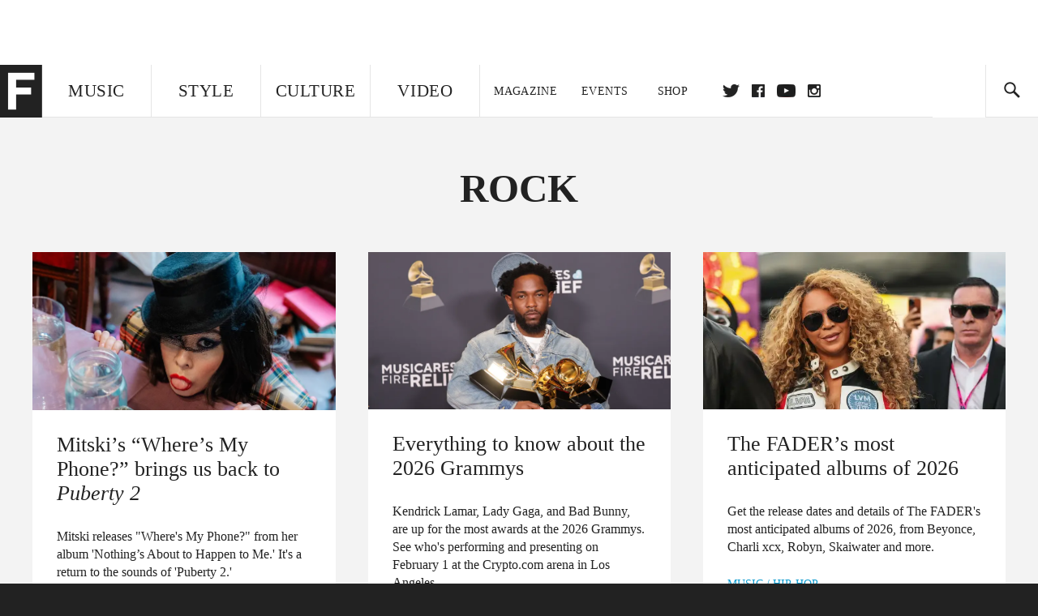

--- FILE ---
content_type: text/html; charset=utf-8
request_url: http://www.thefader.com/tag/rock
body_size: 77149
content:
<!DOCTYPE html>
<!--[if IE 8 ]> <html lang="en" class="ie8 lte8 lte9 lte10">    <![endif]-->
<!--[if IE 9 ]> <html lang="en" class="ie9 lte9 lte10">    <![endif]-->
<!--[if (gt IE 9)]><!--><html lang="en"><!--<![endif]-->
<!--[if !IE]><!--><html lang="en"><!--<![endif]-->
  <head>
    <title>Rock | The FADER</title>

    

    <link rel="preload" href="/assets/v4/fonts/WF-026510-009147-001369-72bfbb4d7f1c28b438ff5b8dc078cb9f02e5c71319a3527d3e1613cf5b01f239.woff" as="font" type="woff">

    <link rel="preload" href="/assets/v4/fonts/WF-026510-009147-001253-92cefcf9f8425db3674eebf29535da3cf73f87dc6b7439938ad4294948f67e79.woff" as="font" type="woff">

    <link rel="preload" href="/assets/v4/fonts/WF-026510-009147-001251-120b5b64b0a75ece4fc07a97e9428b5ca6966de319ece24962ab503fe110b1d7.woff" as="font" type="woff">

    <link rel="preload" href="/assets/v4/fonts/WF-026510-009147-001255-a8b63253d5e7e8012e025435f7b546f7600bc376c3f5d279b6b71e52d0eaaa52.woff" as="font" type="woff">


  <link rel="stylesheet" href="/assets/application-e5155b67490e9311a5c87d689377657f6a9ff409ef2aaf7a0c76dd90a295eae4.css" media="all" />
  <!-- <style> -->
  <!-- </style> -->


    <script>addEventListener('error', window.__e=function f(e){f.q=f.q||[];f.q.push(e)});</script>

    <script>
 var oVa = {};
 var oDv = ["44"];

 window.rtkGPTSlotsTargeting = [];
 window.rtkGPTSlotsTargeting.push([]);

 window.rtkGPTSlotsTargeting.push({});


 var optimeratag = optimeratag || {};
 optimeratag.cmd = optimeratag.cmd || [];

 /* optimeratag.cmd.push(function() { alert("test"); });
  * optimeratag.cmd.push(function() { alert("test2"); }); */

 function onOptimeraOpsLoaded() {
   console.log("onOptimeraOpsLoaded");
   window.optimeraOpsLoaded = true;
   window.executeOptimeraOpsCmd();
 }

 function executeOptimeraOpsCmd() {
   for (k=0; k < optimeratag.cmd.length;k++){
     optimeratag.cmd[k]();
   }
   optimeratag.cmd.length = 0;
 }

 optimeratag.cmd.push = function(e) {
   Array.prototype.push.apply(this,arguments);
   if (window.optimeraOpsLoaded) {
     window.executeOptimeraOpsCmd();
   }
 }

 /* optimeratag.cmd.push(function() { alert("test3"); }); */

</script>


    <script>
     function createCookie(name, value, days) {
  if (days) {
    var date = new Date();
    date.setTime(date.getTime() + days * 24 * 60 * 60 * 1000);
    var expires = "; expires=" + date.toGMTString();
  } else var expires = "";
  document.cookie = name + "=" + value + expires + "; path=/";
}

function readCookie(name) {
  var nameEQ = name + "=";
  var ca = document.cookie.split(";");
  for (var i = 0; i < ca.length; i++) {
    var c = ca[i];
    while (c.charAt(0) == " ") c = c.substring(1, c.length);
    if (c.indexOf(nameEQ) == 0) return c.substring(nameEQ.length, c.length);
  }
  return null;
}

function eraseCookie(name) {
  createCookie(name, "", -1);
}

function refreshInitalGPTAds() {
  console.debug("CONSENT DEBUG: refreshInitalGPTAds");
  timeoutID = window.setTimeout(function() {
    for (var key in window.ad_slots) {
      value = window.ad_slots[key];
      console.log("refreshing slot: ", value);
      googletag.pubads().refresh([value]);
    }
  }, 100);
}

function setGPTNonPersonalizedAds() {
  console.log("CONSENT DEBUG: setGPTNonPersonalizedAds");
  googletag.pubads().setPrivacySettings({
    restrictDataProcessing: true
  });
  googletag.pubads().setRequestNonPersonalizedAds(1);
}

function setGPTPersonalizedAds() {
  console.log("CONSENT DEBUG: setGPTPersonalizedAds");
  googletag.pubads().setPrivacySettings({
    restrictDataProcessing: false
  });
  googletag.pubads().setRequestNonPersonalizedAds(0);
}

function setJITANonPersonalizedAds() {
  console.debug("CONSENT DEBUG: setJITANonPersonalizedAds");
  if (window.JITA) {
    jitaJS.que.push(function() {
      JITA.setRequestNonPersonalizedAds(1);
    });
  }
}

function setJITAPersonalizedAds() {
  console.debug("CONSENT DEBUG: setJITAPersonalizedAds");
  if (window.JITA) {
    jitaJS.que.push(function() {
      JITA.setRequestNonPersonalizedAds(0);
    });
  }
}

function setEUConsentCookie() {
  window.__cmp("getConsentData", null, function(result) {
    document.cookie = "EUCONSENT=" + result.consentData;
  });
}

window.addEventListener(
  "CookiebotOnDialogDisplay",
  function(e) {
    console.debug("CONSENT DEBUG: onLoad");
    window.cookieConsent = window.CookieConsent;
  },
  false
);

window.addEventListener(
  "CookiebotOnAccept",
  function(e) {
    console.debug("CONSENT DEBUG: onAccept");
    setEUConsentCookie();

    if (Cookiebot.consent.marketing) {
      //Execute code that sets marketing cookies
      console.debug("CONSENT DEBUG: marketing accepted");
      if (window.consent_region == "EU") {
        // refreshInitalGPTAds();
        setGPTPersonalizedAds();
        setJITAPersonalizedAds();
      }
    } else {
      console.debug("CONSENT DEBUG: marketing not accepted");
      // refreshInitalGPTAds();
      setGPTNonPersonalizedAds();
      setJITANonPersonalizedAds();
    }
  },
  false
);

//
window.addEventListener(
  "CookiebotOnDecline",
  function(e) {
    console.debug("CONSENT DEBUG: declined");

    if (window.consent_region == "US-CA") {
      setGPTNonPersonalizedAds();
      setJITANonPersonalizedAds();
    } else if (window.consent_region == "EU") {
      console.debug("CONSENT DEBUG: EU Allow Preferences");
      setEUConsentCookie();

      if (Cookiebot.consent.marketing) {
        console.debug("CONSENT DEBUG: Allow Personalized Ads");
        setGPTPersonalizedAds();
        setJITAPersonalizedAds();
      }
    }
  },
  false
);
// console.log("running ads.js");

window.ad_slot_positions = {};
window.ad_slots = {};
window.ad_slots_queue = {};

window.rtk_ad_ids_to_setup = [];
window.rtk_ad_ids = [];
window.rtk_timer_ad_ids = [];
window.rtk_is_serving_ad = {};
window.rtk_is_lazy_ad = {};
window.rtk_first_render = {};

window.enable_optimera = false;
window.ad_slot_to_div_map = {};
window.ad_div_to_rtk_id_map = {};

function getDivID(divName, track_multiple) {
  // console.log("getDivID: ", divName, track_multiple);

  if (window.ad_slot_positions[divName] == undefined) {
    window.ad_slot_positions[divName] = 1;
  }

  if (track_multiple) {
    divID = divName + window.ad_slot_positions[divName];
    document.getElementById(divName).id = divID;
  } else {
    divID = divName;
  }

  window.ad_slot_positions[divName] += 1;

  return divID;
}

function displayAdSlot(divName, slotName, size, track_multiple) {
  console.debug("AD DEBUG: displaying slot: " + slotName + " " + divName);

  var divID = getDivID(divName, track_multiple);

  if (window.enable_optimera) {
    window.oDv.push(divID);
    window.oVa[divID] = ["NULL"];
  }

  // Define the slot itself, call display() to
  // register the div and refresh() to fetch ad.
  googletag.cmd.push(function () {
    // console.debug("AD DEBUG: about to defineSlot: ", divID);

    // debugger;

    var slot = googletag
      .defineSlot("/1081121/" + slotName, size, divID)
      .addService(googletag.pubads());

    if (window.enable_optimera) {
      slot.setTargeting("optimera", oVa[divID]);
    }

    window.ad_slots[divName] = slot;

    // Display has to be called before
    // refresh and after the slot div is in the page.
    googletag.display(divID);
    googletag.pubads().refresh([slot]);

    // if (window.enable_optimera) {
    //   window.oPageUnload(divID);
    // }

    // if (typeof(window.ga) == "undefined") {
    // window.ga('impressionTracker:observeElements', window.ad_ids);
    // }
  });

  // console.debug("AD DEBUG: finished displaying slot: "+slotName);

  return divID;
}

function pushAdSlot(divName, slotName, size) {
  var now = new Date().getTime();
  var divID = divName + "-" + now;
  // console.debug("AD DEBUG: pushing slot with timestamp: "+divID);

  document.getElementById(divName).attr = divID;

  window.ad_slots_queue[divID] = slotName;

  // Define the slot itself
  googletag.cmd.push(function () {
    var slot = googletag
      .defineSlot("/1081121/" + slotName, size, divID)
      .addService(googletag.pubads());
    window.ad_slots_queue[divID] = slot;
  });

  // console.debug("AD DEBUG: finished pushing slot: " + slotName);
}

function setupRtkAdObserver(rtk_ad_id) {
  // console.debug("AD DEBUG: adding observer for: ", rtk_ad_id);

  if (!window.rtk_ad_ids_to_setup.includes(rtk_ad_id)) {
    window.rtk_ad_ids_to_setup.push(rtk_ad_id);
  }
}

function setupRtkTimerAd(rtk_ad_id) {
  // console.debug("AD DEBUG: adding timer ad for: ", rtk_ad_id);

  if (!window.rtk_timer_ad_ids.includes(rtk_ad_id)) {
    window.rtk_timer_ad_ids.push(rtk_ad_id);
  }

  window.rtk_is_serving_ad[rtk_ad_id] = false;
  window.rtk_first_render[rtk_ad_id] = true;
}

function setupRtkGPTSlotsTargeting(slot_name, divID) {
  if (window.enable_optimera) {
    // console.log("setupRtkGPTSlotsTargeting");
    window.oDv.push(divID);
    // window.oVa[divID] = ["NULL"];
    var obj = {};
    // obj[divID] = [["Optimera", oVa[divID]]];
    obj[divID] = [];
    console.log(obj);
    window.rtkGPTSlotsTargeting.push(obj);
    console.log(window.rtkGPTSlotsTargeting);
  }
}

function setupRtkOptimera() {
  console.log("setupRtkOptimera");

  // if (Object.keys(window.oVa).length == 0) {
  window.oVa = {
    "div-above-latest-ad": ["A6"],
    "div-above-latest-ad9": ["A6"],
    "div-below-fold-latest-ad": ["A6"],
    "div-full_width-ad": ["D4"],
    "div-leaderboard-ad": ["D4"],
    t: 1568146740,
  };
  // }

  // var obj = {};
  // obj["RTK_9u3J"] = [["Optimera", "A6"]];
  // obj["div-leaderboard-ad"] = [["Optimera", "A6"]];
  // oVa["/1081121/fader_v3_home_top_728_90"] = [["Optimera", "A6"]];

  // for (var prop in window.oVa) {
  //   console.log("setting up prop", prop);

  //   var slotName = window.ad_slot_to_div_map[prop];

  //   // debugger;
  //   if (slotName) {
  //     window.rtkGPTSlotsTargeting[1][slotName] = [
  //       ["Optimera", window.oVa[prop]]
  //     ];
  //   }
  // }
}

function setupRtkAdSlotForOptimera(divName, slotName) {
  console.log("setupAdSlotForOptimera", divName, slotName);

  var divID = divName;
  window.ad_slot_to_div_map[divID] = slotName;

  if (window.enable_optimera) {
    window.oDv.push(divID);

    // window.oVa[divID] = ["NULL"];

    var slot_path = "/1081121/" + slotName;

    window.rtkGPTSlotsTargeting[1][slot_path] = [
      ["Optimera", window.oVa[divID]],
    ];

    // var obj = window.rtkGPTSlotsTargeting[1];
    // obj[slotName] = [["Optimera", null]];

    // optimeratag.cmd.push(function() {
    //   window.oPageUnload(divName);
    // });
  }
}

function displayRtkAdSlot(rtkID, divName, slotName, track_multiple, lazy) {
  console.log(
    "displayRtkAdSlot",
    rtkID,
    divName,
    slotName,
    track_multiple,
    lazy
  );

  var divID = getDivID(divName, track_multiple);

  // $(divName).attr({ id: divID });

  console.log("divID: ", divID);

  window.ad_slot_to_div_map[divID] = slotName;
  window.ad_div_to_rtk_id_map[divID] = rtkID;

  if (window.enable_optimera) {
    window.oDv.push(divID);
    // window.oVa[divID] = ["NULL"];
  }

  jitaJS.que.push(function () {
    var slot_path = "/1081121/" + slotName;

    if (window.enable_optimera) {
      window.rtkGPTSlotsTargeting[1][slot_path] = [
        ["Optimera", window.oVa[divID]],
      ];
    }

    var obj = {};
    obj[rtkID] = divID;
    // lazy = false;

    if (lazy) {
      window.rtk_is_lazy_ad[divID] = true;
    } else {
      window.rtk_is_lazy_ad[divID] = false;
      jitaJS.rtk.refreshAdUnits([rtkID], false, obj);
    }

    if (window.enable_optimera) {
      window.oPageUnload(divID);
    }

    // optimeratag.cmd.push(function() {
    //   window.
    // });
  });

  return divID;
}
;



    </script>

      <script src="/assets/application-13db1d6f62779dafd87606c60a0e528f3f568e5f7c2c0b7e4cb348c239ff97e1.js" defer="defer"></script>

    <script src="/packs/js/runtime-49166a9d18a6dd0a1413.js" defer="defer"></script>
<script src="/packs/js/961-60b080d38b5b9f101b36.js" defer="defer"></script>
<script src="/packs/js/820-013be7aaf0af5f8bc57b.js" defer="defer"></script>
<script src="/packs/js/917-19da76283c46fcbfc255.js" defer="defer"></script>
<script src="/packs/js/127-6cb060c121cf95e52a76.js" defer="defer"></script>
<script src="/packs/js/434-783562331ad37e5300ca.js" defer="defer"></script>
<script src="/packs/js/application-159c3d050bb63affd3cb.js" defer="defer"></script>

    <link rel="stylesheet" href="/packs/css/434-e6afa166.css" media="all" />

    


<!-- Google tag (gtag.js) -->
<script async src="https://www.googletagmanager.com/gtag/js?id=G-S5CR3HGK1G"></script>
<script>
  window.dataLayer = window.dataLayer || [];
  function gtag(){dataLayer.push(arguments);}
  gtag('js', new Date());

  gtag('config', 'G-S5CR3HGK1G');
</script>

<!--
<script>
 window.ga=window.ga||function(){(ga.q=ga.q||[]).push(arguments)};ga.l=+new Date;

 console.log("GA: command queue initialized.");
</script>

  <script>

   ga("create", "UA-272695-2", "auto", { useAmpClientId: true });
   ga("set", "anonymizeIp", true);
   ga("set", "transport", "beacon");

   if (window.location.pathname === "home") {
     ga("set", "page", "/");
   }

   console.log("GA: tracker setup.");

   

  </script>

    <script async src="https://www.google-analytics.com/analytics.js"></script>

-->


<script defer data-domain="thefader.com" src="https://plausible.io/js/script.js"></script>
<script defer data-domain="thefader.com" src="https://plausible.io/js/script.outbound-links.js"></script>

<!-- 
<script type='text/javascript'>
 googletag = googletag || {};
 var googletag = googletag;
 googletag.cmd = googletag.cmd || [];

 (function() {
   var gads = document.createElement('script');
   gads.async = true;
   gads.type = 'text/javascript';
   var useSSL = 'https:' == document.location.protocol;
   gads.src = (useSSL ? 'https:' : 'http:') + 
              '//www.googletagservices.com/tag/js/gpt.js';
   var node = document.getElementsByTagName('script')[0];
   node.parentNode.insertBefore(gads, node);
 })();
</script>
-->
<script type='text/javascript'>
  window.googletag = window.googletag || {cmd: []};
</script>

<script async src="https://securepubads.g.doubleclick.net/tag/js/gpt.js"></script>


<script type='text/javascript'>

   googletag.cmd.push(function() {

     // Infinite scroll requires SRA
     googletag.pubads().enableSingleRequest();

     // Disable initial load, we will use refresh() to fetch ads.
     // Calling this function means that display() calls just
     // register the slot as ready, but do not fetch ads for it.
     googletag.pubads().disableInitialLoad();

     var params={};
     window.location.search
           .replace(/[?&]+([^=&]+)=([^&]*)/gi,
                    function(str,key,value) {
                      params[key.toLowerCase()] = value;
                    }
           );

     for (var k in params){
       if(k.indexOf("utm") === 0)
       {
         googletag.pubads().setTargeting(k,params[k]);
       }
     }

     /* googletag.pubads().enableLazyLoad({
      *   fetchMarginPercent: 0,  // Fetch slots within 1 viewports.
      *   renderMarginPercent: 0,  // Render slots within 1 viewports.
      *   mobileScaling: 1.0
      * });*/

       googletag.enableServices();

     if (window.consent_region == "EU") {
       if (readCookie("forbid_personalized_ads") == "0") {
         setGPTPersonalizedAds();
       } else {
         setGPTNonPersonalizedAds();
       }
     }

     if (window.consent_region == "US-CA") {
       if (readCookie("forbid_personalized_ads") == "1") {
         setGPTNonPersonalizedAds();
       }
     }

   });

  </script>

<script type="text/javascript">
 //declare this in the head before jita
 var jitaJS = window.jitaJS || {};
 jitaJS.que = jitaJS.que || [];
</script>






  <!-- Begin comScore Tag -->
<script>
 var _comscore = _comscore || [];
 _comscore.push({ c1: "2", c2: "16442793" });
 (function() {
   var s = document.createElement("script"), el = document.getElementsByTagName("script")[0];
   s.async = true;
   /* s.defer = true; */
   s.src = (document.location.protocol == "https:" ? "https://sb" : "http://b") + ".scorecardresearch.com/beacon.js";
   el.parentNode.insertBefore(s, el);
 })();
</script>
<noscript>
  <img src="http://b.scorecardresearch.com/p?c1=2&c2=16442793&cv=2.0&cj=1" />
</noscript>
<!-- End comScore Tag -->

  <!-- Quantcast Tag, part 1 -->
<script type="text/javascript">
 var _qevents = _qevents || [];
 (function() {
   var elem = document.createElement('script');
   elem.src = (document.location.protocol == "https:" ? "https://secure" : "http://edge")
            + ".quantserve.com/quant.js";
   /* elem.async = true; */
   elem.defer = true;
   elem.type = "text/javascript";
   var scpt = document.getElementsByTagName('script')[0];
   scpt.parentNode.insertBefore(elem, scpt);  
 })();
</script>

  <script>window.twttr = (function(d, s, id) {
   var js, fjs = d.getElementsByTagName(s)[0],
       t = window.twttr || {};
   if (d.getElementById(id)) return t;
   js = d.createElement(s);
   js.id = id;
   js.src = "https://platform.twitter.com/widgets.js";
   fjs.parentNode.insertBefore(js, fjs);

   t._e = [];
   t.ready = function(f) {
     t._e.push(f);
   };

   return t;
 }(document, "script", "twitter-wjs"));</script>

  <!-- <script async="" defer="" src="//platform.instagram.com/en_US/embeds.js"></script> -->

<script async src="//platform.instagram.com/en_US/embeds.js"></script>

  <!-- Facebook Pixel Code -->
<meta name="facebook-domain-verification" content="8hp7106emaf67czjp03ks61b6zky1h" />

    <script>

 !function(f,b,e,v,n,t,s){if(f.fbq)return;n=f.fbq=function(){n.callMethod?
                                                             n.callMethod.apply(n,arguments):n.queue.push(arguments)};if(!f._fbq)f._fbq=n;
   n.push=n;n.loaded=!0;n.version='2.0';n.queue=[];t=b.createElement(e);
   t.async=!0;
   /* t.defer=!0; */
   t.src=v;s=b.getElementsByTagName(e)[0];s.parentNode.insertBefore(t,s)}(window,
                                                                          document,'script','https://connect.facebook.net/en_US/fbevents.js');

 fbq('init', '974085915995561');
 fbq('track', "PageView");
 fbq('track', 'ViewContent');

</script>

<!-- End Facebook Pixel Code -->

  <!-- Snap Pixel Code -->

    <script>

 (function(e,t,n){if(e.snaptr)return;var a=e.snaptr=function()
 {a.handleRequest?a.handleRequest.apply(a,arguments):a.queue.push(arguments)};
   a.queue=[];var s='script';r=t.createElement(s);
   r.async=!0;
   /* r.defer=!0; */
   r.src=n;var u=t.getElementsByTagName(s)[0];
   u.parentNode.insertBefore(r,u);})(window,document,
                                     'https://sc-static.net/scevent.min.js');

 snaptr('init', '878796fa-7274-4329-a6c6-814d66a40ae9', {
   'user_email': '__INSERT_USER_EMAIL__'
 });

 snaptr('track', 'PAGE_VIEW');

</script>
<!-- End Snap Pixel Code -->

<script>
  // Load the SDK asynchronously
  (function (d, s, id) {
  var js, sjs = d.getElementsByTagName(s)[0];
  if (d.getElementById(id)) return;
  js = d.createElement(s); js.id = id;
  js.src = "https://sdk.snapkit.com/js/v1/create.js";
  sjs.parentNode.insertBefore(js, sjs);
  }(document, 'script', 'snapkit-creative-kit-sdk'));

  window.snapKitInit = function () {
  snap.creativekit.initalizeShareButtons(
  document.getElementsByClassName('snapchat-share-button')
  );
  };
</script>

  

  <script>!function(n){if(!window.cnx){window.cnx={},window.cnx.cmd=[];var t=n.createElement('iframe');t.src='javascript:false'; t.display='none',t.onload=function(){var n=t.contentWindow.document,c=n.createElement('script');c.src='//cd.connatix.com/connatix.player.js?cid=1ffe1aa7-eb53-11e9-b4d2-06948452ae1a&pid=922834d4-f1e3-44aa-ad95-3124387b6fd7',c.setAttribute('async','1'),c.setAttribute('type','text/javascript'),n.body.appendChild(c)},n.head.appendChild(t)}}(document);</script>





    <meta name="csrf-param" content="authenticity_token" />
<meta name="csrf-token" content="bRBqWuGkl2QArC_aUPAmuVZRxPNiUGdGnSBFhDb6defMCKceefDLjNIQ5n88Fb9a8fS3IPxQoSKHIMQh0KtSLg" />

<meta name="viewport" content="initial-scale=1, maximum-scale=1">
<meta name="msvalidate.01" content="CFDCCD68D11A9B3C2CE7EE854D821682" />

<meta itemprop="name" content="The FADER">

  
  <meta property="og:site_name" content="The FADER"/>
  <meta property="og:type" content="website" />
  <meta property="og:title" content="The FADER - Rock"/>
  <meta property="og:description" content="Rock"/>
  <meta property="og:url" content="https://www.thefader.com/tag/rock" />
  


<meta property="fb:app_id" content="958226167632202" />
<meta property="fb:pages" content="6815651902" />

<link rel="apple-touch-icon" href="/apple-touch-icon.png"/>
<link rel="apple-touch-icon" sizes="180x180" href="/apple-touch-iphone6.png"/>
<link rel="apple-touch-icon" sizes="76x76" href="/apple-touch-ipad2_mini.png"/>
<link rel="apple-touch-startup-image" href="/apple-touch-icon.png"/>

<meta content="https://www.thefader.com/Fader-1000x1000-red.png" property="snapchat:sticker" />
<meta name="monetization" content="$ilp.uphold.com/ZQxzb4Ew4FxP" />


  </head>

  <body class="united_states">


    <div class="main_wrapper" id='main_wrapper'>
      <!-- HEADER -->

  <!-- NEED TO CHECK IF WE ARE ON THE HOMEPAGE, if not, no war story -->
<nav class="simple">

  <!-- only include war story/expanded nav if it is NOT a mobile device -->


      <div class="expanded">
        <div class="ad top-ad banner_ad">
  
  <div class="ad-container">
    <div id='div-leaderboard-ad' >

  <!-- <div id='div-leaderboard-ad' class="ad-fixed-"> -->


    <script type='text/javascript'>

     displayAdSlot('div-leaderboard-ad', 'fader_v3_article_top_728_90', [[970, 250], [728, 90]]);

    </script>
</div>

  </div>

      </div>



    <div class="header_wrap gutter_left">
      <a data-ga-event-category="Logo Nav" data-ga-event-action="click" data-ga-on="click" href="/home" class="logo_wrap">
        <div class="logo "></div>
      </a>
      <form action='/search' method='GET' name='search_form' id='search_form' class="gutter_left" autocomplete="off" data-search='true'>
  <input type='text' name='query' value='' placeholder="" id=''>
</form>

      <span class="icon_wrap search_wrap">
        <div class="icon search_icon"></div>
      </span>
    </div>
      </div>


  <div class="main_nav ">
    <div data-ga-event-category="Logo Nav" data-ga-event-action="click" data-ga-on="click" class="small_logo_wrap">
      <a href="/home"><div class="small_logo"></div></a>
    </div>
    <div class="nav_inner_wrap">

      <div id="verticals_nav" class="verticals_wrap" style="">
        <ul class="verticals_links">

            <li class="music " data-ga-event-category="Music Nav" data-ga-event-action="click" data-ga-on="click"><a id="music_nav_link" href="/music"><span>Music</span></a></li>
            <li class="style " data-ga-event-category="Style Nav" data-ga-event-action="click" data-ga-on="click"><a id="style_nav_link" href="/style"><span>Style</span></a></li>
            <li class="culture " data-ga-event-category="Culture Nav" data-ga-event-action="click" data-ga-on="click"><a id="culture_nav_link" href="/culture"><span>Culture</span></a></li>
            <li class="culture " data-ga-event-category="Video Nav" data-ga-event-action="click" data-ga-on="click"><a id="video_nav_link" href="/fader-tv"><span>Video</span></a></li>
        </ul>
      </div>

      
      <div class="links_wrap ui_control_element" ui-toggle="Menu">
        <div class="search_wrap">
          <form action='/search' method='GET' name='search_form_small' id='search_form_small' class="gutter_left" autocomplete="off" data-search='true'>
  <input type='text' name='query' value='' placeholder="" id=''>
</form>

          <div class="icon search_icon_sm"></div>
        </div>
        <div class="hamburger_wrap ui_control" ui-toggle="Menu" ui-toggle-el=".links_wrap">
          <div class="hamburger"></div>
        </div>
        <ul class="links">
          <li class="mobile_only accordion"><a class="gutter_left" href="#"><span>Feed</span><span class="mobile_only icon_arrow"></span></a>
            <ul class="mobile_only mobile_filter">
              <li><a class="active" href="?">All Posts</a></li>
              <li><a href="/posts/featured">Featured Posts</a></li>
              <li><a class="" href="/trending">Trending Posts</a></li>
            </ul>
          </li>

          <li class="li_magazine " data-ga-event-category="Magazine Nav" data-ga-event-action="click" data-ga-on="click"><a id="magazine_nav_link" class="gutter_left" href="/magazine"><span>Magazine</span></a></li>
          <li class="li_events " data-ga-event-category="Events Nav" data-ga-event-action="click" data-ga-on="click"><a id="events_nav_link" class="gutter_left" href="/events"><span>Events</span></a></li>
          <li class="li_shop" data-ga-event-category="Shop Nav" data-ga-event-action="click" data-ga-on="click"><a class="gutter_left" target="_blank" id="shop_nav_link" href="https://shop.thefader.com/"><span>Shop</span></a></li>

          <li class="li_socials">

            <div class="social_links_wrap">
              <a target="new" class="twitter" href="https://twitter.com/thefader" data-ga-event-category="Twitter Nav" data-ga-event-action="click" data-ga-on="click">Twitter</a>
              <a target="new" class="facebook" href="https://www.facebook.com/thefader" data-ga-event-category="Facebook Nav" data-ga-event-action="click" data-ga-on="click">facebook</a>
              <a target="new" class="youtube" href="https://www.youtube.com/user/TheFaderTeam?sub_confirmation=1" data-ga-event-category="Youtube Nav" data-ga-event-action="click" data-ga-on="click">youtube</a>
              <a target="new" class="instagram" href="https://www.instagram.com/thefader/" data-ga-event-category="Instagram Nav" data-ga-event-action="click" data-ga-on="click">instagram</a>
            </div>

          </li>

          <li>
            <a href="http://www.thefader.com/home">
              US Edition
            </a>
          </li>
          
          <li>
            <a href="http://www.thefader.com/uk">
              UK Edition
            </a>
          </li>

            <li>
              <a href="http://www.thefader.com/ca">
                Canada Edition
              </a>
            </li>

        </ul>

      </div>

    </div>

    <div class='nav_radio_wrap' style="display: none;">
      <div class='nav_radio_controls'>
        <ul><li class='prev'><span></span></li><li class='toggle'><span></span></li><li class='next'><span></span></li></ul>
      </div>
      <div class="icon_wrap radio_wrap ui_control ui_control_element" ui-toggle="faderRadio">
        <div class="icon radio_icon"></div>
        <div class="icon radio_icon_close"></div>
      </div>
    </div>

    
    

    <div class="icon_wrap search_wrap ui_control " ui-toggle="collapsedSearch" ui-toggle-el=".collapsed_search">
      <div class="icon search_icon_sm "></div>
    </div>
    
  </div>
  <!-- FOLLOW OVERLAY desktop -->
  <div class="follow_overlay ui_control_element gutter_left gutter_right" ui-toggle="followOverlay">
    <div class="icon_close"></div>
    <h2 class="mono_heading size_28">Follow the Fader</h2>
    <ul class="follow_links">
      <li class="social twitter"><a class="twitter" target="_blank" href="https://twitter.com/thefader"></a></li>
      <li class="social facebook"><a class="facebook" target="_blank" href="https://www.facebook.com/thefader"></a></li>
      <li class="social youtube"><a class="youtube" target="_blank" href="http://www.youtube.com/user/TheFaderTeam?sub_confirmation=1"></a></li>
      <li class="social pinterest"><a class="pinterest" target="_blank" href="https://www.pinterest.com/thefader/"></a></li>
      <li class="social tumblr"><a class="tumblr" target="_blank" href="http://thefader.tumblr.com/"></a></li>
      <li class="social instagram"><a class="instagram" target="_blank" href="http://instagram.com/thefader"></a></li>
      <li class="social soundcloud"><a class="soundcloud" target="_blank" href="http://soundcloud.com/fadermedia"></a></li>
      <li class="social spotify"><a class="spotify" target="_blank" href="http://open.spotify.com/app/thefader"></a></li>
      <li class="social vsco"><a class="vsco" target="_blank" href="http://thefader.vsco.co/grid/1"></a></li>
      <li class="social google"><a class="google" target="_blank" href="http://plus.google.com/+TheFADER"></a></li>
      <li class="social RSS"><a class="rss" target="_blank" href="http://feeds.feedburner.com/TheFaderMagazine/"></a></li>
    </ul>
  </div>
  <div class="collapsed_search ui_control_element gutter_left " ui-toggle="collapsedSearch" >
    <div class="icon search_icon"></div>
    <form action='/search' method='GET' name='search_form_small' id='search_form_small' class="gutter_left" autocomplete="off" data-search='true'>
  <input type='text' name='query' value='' placeholder="" id=''>
</form>

    <div class='right_text'>
      <span class='enter_to_search'>Press Enter to Search</span>
        <span class='results'>
          
        </span>
    </div>
  </div>
</nav>

<div class="mobile_nav_wrapper">
  <div class="links_wrapper">
    <ul class="links">
      <li><a class="gutter_left music " href="/music">Music</a></li>
      <li><a class="gutter_left style " href="/style">Style</a></li>
      <li><a class="gutter_left culture " href="/culture">Culture</a></li>
      <li ><a class="gutter_left" href="/fader-tv"><span>Video</span></a></li>
      <li  ><a class="gutter_left" href="/magazine"><span>Magazine</span></a></li>
      <li ><a class="gutter_left" href="/events"><span>Events</span></a></li>
      <li><a class="gutter_left" target="_blank" href="https://shop.thefader.com/"><span>Shop</span></a></li>
      <li>
        <a class="gutter_left" href="http://www.thefader.com/home">
          US Edition
        </a>
      </li>
      <li>
        <a class="gutter_left" href="http://www.thefader.com/uk">
          UK Edition
        </a>
      </li>

        <li>
          <a class="gutter_left" href="http://www.thefader.com/ca">
            Canada Edition
          </a>
        </li>
      
      <!-- <li class="mobile_only ui_control" ui-toggle="faderRadio"><a class="gutter_left" href="#"><span>Fader Radio</span></a></li> -->
      <!-- <li class="follow_mobile accordion mobile_only"><span class="gutter_left"><span>Follow the Fader</span><span class="mobile_only icon_arrow"></span></span> -->
      <!--   <\!-- FOLLOW LINKS LIST MOBILE -\-> -->
      <!--   <ul class="mobile_only mobile_follow"> -->
      <!--     <li><a target="_blank" href="https://twitter.com/thefader">Twitter</a></li> -->
      <!--     <li><a target="_blank" href="https://www.facebook.com/thefader">Facebook</a></li> -->
      <!--     <li><a target="_blank" href="http://www.youtube.com/user/TheFaderTeam">Youtube</a></li> -->
      <!--     <li><a target="_blank" href="https://www.pinterest.com/thefader/">Pinterest</a></li> -->
      <!--     <li><a target="_blank" href="http://thefader.tumblr.com/">Tumblr</a></li> -->
      <!--     <li><a target="_blank" href="http://instagram.com/thefader">Instagram</a></li> -->
      <!--     <li><a target="_blank" href="http://soundcloud.com/fadermedia">Soundcloud</a></li> -->
      <!--     <li><a target="_blank" href="http://open.spotify.com/app/thefader">Spotify</a></li> -->
      <!--     <li><a target="_blank" href="http://thefader.vsco.co/grid/1">VSCO</a></li> -->
      <!--     <li><a target="_blank" href="http://plus.google.com/+TheFADER">Google+</a></li> -->
      <!--     <li><a target="_blank" href="http://feeds.feedburner.com/TheFaderMagazine/">RSS</a></li> -->
      <!-- </ul> -->

      <!-- </li> -->

    </ul>
  </div>
</div>





<div class="main_content">
  <div class="main_content_top">
    
<section class='main tag_results_page tag ' data-page-type='tag'>

  <div class="tag_header gutter_left gutter_right">
    <h1><span>Rock</span></h1>
  </div>


    <section class="tag_results">


      <div class='posts'>
	        
  <div class="row gutter_left">
    

  <div class="card vertical featured_post gutter_right gutter_btm music" data-ga-event-category="Recirculation" data-ga-event-action="click" data-ga-on="click" data-ga-event-label="Post Vertical Card" data-ga-event-value="1" >
  




<div class="card_inner_wrapper">


  <div class="bottom card_info_wrapper">
    <a href="/2026/01/16/mitski-wheres-my-phone-album-announcement" class="permalink">

      <div class="card_media">
    



  
  <img class="photo fit_w"
    srcset="https://thefader-res.cloudinary.com/private_images/c_limit,w_1024/c_crop,h_393,w_755,x_231,y_1/w_220,c_limit,f_auto,q_auto:eco/Mitski_-_Photo_Credit_-_Lexie_Alley_-_2_yxrgdo/mitski-wheres-my-phone-album-announcement.jpg 220w,https://thefader-res.cloudinary.com/private_images/c_limit,w_1024/c_crop,h_393,w_755,x_231,y_1/w_300,c_limit,f_auto,q_auto:eco/Mitski_-_Photo_Credit_-_Lexie_Alley_-_2_yxrgdo/mitski-wheres-my-phone-album-announcement.jpg 300w,https://thefader-res.cloudinary.com/private_images/c_limit,w_1024/c_crop,h_393,w_755,x_231,y_1/w_400,c_limit,f_auto,q_auto:eco/Mitski_-_Photo_Credit_-_Lexie_Alley_-_2_yxrgdo/mitski-wheres-my-phone-album-announcement.jpg 400w,https://thefader-res.cloudinary.com/private_images/c_limit,w_1024/c_crop,h_393,w_755,x_231,y_1/w_600,c_limit,f_auto,q_auto:eco/Mitski_-_Photo_Credit_-_Lexie_Alley_-_2_yxrgdo/mitski-wheres-my-phone-album-announcement.jpg 600w,https://thefader-res.cloudinary.com/private_images/c_limit,w_1024/c_crop,h_393,w_755,x_231,y_1/w_750,c_limit,f_auto,q_auto:eco/Mitski_-_Photo_Credit_-_Lexie_Alley_-_2_yxrgdo/mitski-wheres-my-phone-album-announcement.jpg 750w,https://thefader-res.cloudinary.com/private_images/c_limit,w_1024/c_crop,h_393,w_755,x_231,y_1/w_840,c_limit,f_auto,q_auto:eco/Mitski_-_Photo_Credit_-_Lexie_Alley_-_2_yxrgdo/mitski-wheres-my-phone-album-announcement.jpg 840w,https://thefader-res.cloudinary.com/private_images/c_limit,w_1024/c_crop,h_393,w_755,x_231,y_1/w_960,c_limit,f_auto,q_auto:eco/Mitski_-_Photo_Credit_-_Lexie_Alley_-_2_yxrgdo/mitski-wheres-my-phone-album-announcement.jpg 960w,https://thefader-res.cloudinary.com/private_images/c_limit,w_1024/c_crop,h_393,w_755,x_231,y_1/w_1260,c_limit,f_auto,q_auto:eco/Mitski_-_Photo_Credit_-_Lexie_Alley_-_2_yxrgdo/mitski-wheres-my-phone-album-announcement.jpg 1260w,https://thefader-res.cloudinary.com/private_images/c_limit,w_1024/c_crop,h_393,w_755,x_231,y_1/w_1800,c_limit,f_auto,q_auto:eco/Mitski_-_Photo_Credit_-_Lexie_Alley_-_2_yxrgdo/mitski-wheres-my-phone-album-announcement.jpg 1800w,https://thefader-res.cloudinary.com/private_images/c_limit,w_1024/c_crop,h_393,w_755,x_231,y_1/w_2400,c_limit,f_auto,q_auto:eco/Mitski_-_Photo_Credit_-_Lexie_Alley_-_2_yxrgdo/mitski-wheres-my-phone-album-announcement.jpg 2400w,"
    src="https://thefader-res.cloudinary.com/private_images/c_limit,w_1024/c_crop,h_393,w_755,x_231,y_1/w_400,c_limit,f_auto,q_auto:eco/Mitski_-_Photo_Credit_-_Lexie_Alley_-_2_yxrgdo/Mitski_-_Photo_Credit_-_Lexie_Alley_-_2_yxrgdo.jpg"
    sizes=""
    alt="Mitski’s “Where’s My Phone?” brings us back to Puberty 2"
  />
  

      </div>

      <div class="card_info">
	      <h3 class="card_headline">Mitski’s “Where’s My Phone?” brings us back to <i>Puberty 2</i></h3>
	        <p class="card_summary">Mitski releases "Where's My Phone?" from her album 'Nothing’s About to Happen to Me.' It's a return to the sounds of 'Puberty 2.'</p>
      </div>

    </a>

    <div>
      <span class="card_slug music">
  <a class="vertical" href="/music">music</a>

  /
    <a class="category" href="/tag/rock">Rock</a>

</span>

    </div>

  </div>
</div>

</div>



  </div>

  <div class="row gutter_left">
    

  <div class="card vertical featured_post gutter_right gutter_btm music" data-ga-event-category="Recirculation" data-ga-event-action="click" data-ga-on="click" data-ga-event-label="Post Vertical Card" data-ga-event-value="1" >
  




<div class="card_inner_wrapper">


  <div class="bottom card_info_wrapper">
    <a href="/2026/01/15/stream-2026-grammys-performers-nominees-presenters-host" class="permalink">

      <div class="card_media">
    



  
  <img class="photo fit_w"
    srcset="https://thefader-res.cloudinary.com/private_images/c_limit,w_1024/c_crop,h_478,w_918,x_1,y_23/w_220,c_limit,f_auto,q_auto:eco/GettyImages-2197336687_moiv19/stream-2026-grammys-performers-nominees-presenters-host.jpg 220w,https://thefader-res.cloudinary.com/private_images/c_limit,w_1024/c_crop,h_478,w_918,x_1,y_23/w_300,c_limit,f_auto,q_auto:eco/GettyImages-2197336687_moiv19/stream-2026-grammys-performers-nominees-presenters-host.jpg 300w,https://thefader-res.cloudinary.com/private_images/c_limit,w_1024/c_crop,h_478,w_918,x_1,y_23/w_400,c_limit,f_auto,q_auto:eco/GettyImages-2197336687_moiv19/stream-2026-grammys-performers-nominees-presenters-host.jpg 400w,https://thefader-res.cloudinary.com/private_images/c_limit,w_1024/c_crop,h_478,w_918,x_1,y_23/w_600,c_limit,f_auto,q_auto:eco/GettyImages-2197336687_moiv19/stream-2026-grammys-performers-nominees-presenters-host.jpg 600w,https://thefader-res.cloudinary.com/private_images/c_limit,w_1024/c_crop,h_478,w_918,x_1,y_23/w_750,c_limit,f_auto,q_auto:eco/GettyImages-2197336687_moiv19/stream-2026-grammys-performers-nominees-presenters-host.jpg 750w,https://thefader-res.cloudinary.com/private_images/c_limit,w_1024/c_crop,h_478,w_918,x_1,y_23/w_840,c_limit,f_auto,q_auto:eco/GettyImages-2197336687_moiv19/stream-2026-grammys-performers-nominees-presenters-host.jpg 840w,https://thefader-res.cloudinary.com/private_images/c_limit,w_1024/c_crop,h_478,w_918,x_1,y_23/w_960,c_limit,f_auto,q_auto:eco/GettyImages-2197336687_moiv19/stream-2026-grammys-performers-nominees-presenters-host.jpg 960w,https://thefader-res.cloudinary.com/private_images/c_limit,w_1024/c_crop,h_478,w_918,x_1,y_23/w_1260,c_limit,f_auto,q_auto:eco/GettyImages-2197336687_moiv19/stream-2026-grammys-performers-nominees-presenters-host.jpg 1260w,https://thefader-res.cloudinary.com/private_images/c_limit,w_1024/c_crop,h_478,w_918,x_1,y_23/w_1800,c_limit,f_auto,q_auto:eco/GettyImages-2197336687_moiv19/stream-2026-grammys-performers-nominees-presenters-host.jpg 1800w,https://thefader-res.cloudinary.com/private_images/c_limit,w_1024/c_crop,h_478,w_918,x_1,y_23/w_2400,c_limit,f_auto,q_auto:eco/GettyImages-2197336687_moiv19/stream-2026-grammys-performers-nominees-presenters-host.jpg 2400w,"
    src="https://thefader-res.cloudinary.com/private_images/c_limit,w_1024/c_crop,h_478,w_918,x_1,y_23/w_400,c_limit,f_auto,q_auto:eco/GettyImages-2197336687_moiv19/GettyImages-2197336687_moiv19.jpg"
    sizes=""
    alt="2026 Grammys: How to watch and what to expect"
  />
  

      </div>

      <div class="card_info">
	      <h3 class="card_headline">Everything to know about the 2026 Grammys</h3>
	        <p class="card_summary">Kendrick Lamar, Lady Gaga, and Bad Bunny, are up for the most awards at the 2026 Grammys. See who's performing and presenting on February 1 at the Crypto.com arena in Los Angeles.</p>
      </div>

    </a>

    <div>
      <span class="card_slug music">
  <a class="vertical" href="/music">music</a>

  /
    <a class="category" href="/tag/hip-hop">Hip-Hop</a>

</span>

    </div>

  </div>
</div>

</div>



  </div>

  <div class="row gutter_left">
    

  <div class="card vertical featured_post gutter_right gutter_btm music" data-ga-event-category="Recirculation" data-ga-event-action="click" data-ga-on="click" data-ga-event-label="Post Vertical Card" data-ga-event-value="1" >
  




<div class="card_inner_wrapper">


  <div class="bottom card_info_wrapper">
    <a href="/2026/01/08/most-anticipated-albums-2026" class="permalink">

      <div class="card_media">
    



  
  <img class="photo fit_w"
    srcset="https://thefader-res.cloudinary.com/private_images/c_limit,w_1024/c_crop,h_308,w_591,x_350,y_94/w_220,c_limit,f_auto,q_auto:eco/GettyImages-2247994022_stkvlp/most-anticipated-albums-2026.jpg 220w,https://thefader-res.cloudinary.com/private_images/c_limit,w_1024/c_crop,h_308,w_591,x_350,y_94/w_300,c_limit,f_auto,q_auto:eco/GettyImages-2247994022_stkvlp/most-anticipated-albums-2026.jpg 300w,https://thefader-res.cloudinary.com/private_images/c_limit,w_1024/c_crop,h_308,w_591,x_350,y_94/w_400,c_limit,f_auto,q_auto:eco/GettyImages-2247994022_stkvlp/most-anticipated-albums-2026.jpg 400w,https://thefader-res.cloudinary.com/private_images/c_limit,w_1024/c_crop,h_308,w_591,x_350,y_94/w_600,c_limit,f_auto,q_auto:eco/GettyImages-2247994022_stkvlp/most-anticipated-albums-2026.jpg 600w,https://thefader-res.cloudinary.com/private_images/c_limit,w_1024/c_crop,h_308,w_591,x_350,y_94/w_750,c_limit,f_auto,q_auto:eco/GettyImages-2247994022_stkvlp/most-anticipated-albums-2026.jpg 750w,https://thefader-res.cloudinary.com/private_images/c_limit,w_1024/c_crop,h_308,w_591,x_350,y_94/w_840,c_limit,f_auto,q_auto:eco/GettyImages-2247994022_stkvlp/most-anticipated-albums-2026.jpg 840w,https://thefader-res.cloudinary.com/private_images/c_limit,w_1024/c_crop,h_308,w_591,x_350,y_94/w_960,c_limit,f_auto,q_auto:eco/GettyImages-2247994022_stkvlp/most-anticipated-albums-2026.jpg 960w,https://thefader-res.cloudinary.com/private_images/c_limit,w_1024/c_crop,h_308,w_591,x_350,y_94/w_1260,c_limit,f_auto,q_auto:eco/GettyImages-2247994022_stkvlp/most-anticipated-albums-2026.jpg 1260w,https://thefader-res.cloudinary.com/private_images/c_limit,w_1024/c_crop,h_308,w_591,x_350,y_94/w_1800,c_limit,f_auto,q_auto:eco/GettyImages-2247994022_stkvlp/most-anticipated-albums-2026.jpg 1800w,https://thefader-res.cloudinary.com/private_images/c_limit,w_1024/c_crop,h_308,w_591,x_350,y_94/w_2400,c_limit,f_auto,q_auto:eco/GettyImages-2247994022_stkvlp/most-anticipated-albums-2026.jpg 2400w,"
    src="https://thefader-res.cloudinary.com/private_images/c_limit,w_1024/c_crop,h_308,w_591,x_350,y_94/w_400,c_limit,f_auto,q_auto:eco/GettyImages-2247994022_stkvlp/GettyImages-2247994022_stkvlp.jpg"
    sizes=""
    alt="The FADER’s 31 most anticipated albums of 2026"
  />
  

      </div>

      <div class="card_info">
	      <h3 class="card_headline">The FADER’s most anticipated albums of 2026</h3>
	        <p class="card_summary">Get the release dates and details of The FADER's most anticipated albums of 2026, from Beyonce, Charli xcx, Robyn, Skaiwater and more.</p>
      </div>

    </a>

    <div>
      <span class="card_slug music">
  <a class="vertical" href="/music">music</a>

  /
    <a class="category" href="/tag/hip-hop">Hip-Hop</a>

</span>

    </div>

  </div>
</div>

</div>



  </div>

  <div class="row gutter_left">
    

  <div class="card vertical featured_post gutter_right gutter_btm music" data-ga-event-category="Recirculation" data-ga-event-action="click" data-ga-on="click" data-ga-event-label="Post Vertical Card" data-ga-event-value="1" >
  




<div class="card_inner_wrapper">


  <div class="bottom card_info_wrapper">
    <a href="/2026/01/07/songs-you-need-in-your-life-january-7-2026" class="permalink">

      <div class="card_media">
    



  
  <img class="photo fit_w"
    srcset="https://thefader-res.cloudinary.com/private_images/c_limit,w_1024/c_crop,h_512,w_983,x_18,y_0/w_220,c_limit,f_auto,q_auto:eco/SONGS_YOU_NEED_1.7.2025_y88bhe/songs-you-need-in-your-life-january-7-2026.jpg 220w,https://thefader-res.cloudinary.com/private_images/c_limit,w_1024/c_crop,h_512,w_983,x_18,y_0/w_300,c_limit,f_auto,q_auto:eco/SONGS_YOU_NEED_1.7.2025_y88bhe/songs-you-need-in-your-life-january-7-2026.jpg 300w,https://thefader-res.cloudinary.com/private_images/c_limit,w_1024/c_crop,h_512,w_983,x_18,y_0/w_400,c_limit,f_auto,q_auto:eco/SONGS_YOU_NEED_1.7.2025_y88bhe/songs-you-need-in-your-life-january-7-2026.jpg 400w,https://thefader-res.cloudinary.com/private_images/c_limit,w_1024/c_crop,h_512,w_983,x_18,y_0/w_600,c_limit,f_auto,q_auto:eco/SONGS_YOU_NEED_1.7.2025_y88bhe/songs-you-need-in-your-life-january-7-2026.jpg 600w,https://thefader-res.cloudinary.com/private_images/c_limit,w_1024/c_crop,h_512,w_983,x_18,y_0/w_750,c_limit,f_auto,q_auto:eco/SONGS_YOU_NEED_1.7.2025_y88bhe/songs-you-need-in-your-life-january-7-2026.jpg 750w,https://thefader-res.cloudinary.com/private_images/c_limit,w_1024/c_crop,h_512,w_983,x_18,y_0/w_840,c_limit,f_auto,q_auto:eco/SONGS_YOU_NEED_1.7.2025_y88bhe/songs-you-need-in-your-life-january-7-2026.jpg 840w,https://thefader-res.cloudinary.com/private_images/c_limit,w_1024/c_crop,h_512,w_983,x_18,y_0/w_960,c_limit,f_auto,q_auto:eco/SONGS_YOU_NEED_1.7.2025_y88bhe/songs-you-need-in-your-life-january-7-2026.jpg 960w,https://thefader-res.cloudinary.com/private_images/c_limit,w_1024/c_crop,h_512,w_983,x_18,y_0/w_1260,c_limit,f_auto,q_auto:eco/SONGS_YOU_NEED_1.7.2025_y88bhe/songs-you-need-in-your-life-january-7-2026.jpg 1260w,https://thefader-res.cloudinary.com/private_images/c_limit,w_1024/c_crop,h_512,w_983,x_18,y_0/w_1800,c_limit,f_auto,q_auto:eco/SONGS_YOU_NEED_1.7.2025_y88bhe/songs-you-need-in-your-life-january-7-2026.jpg 1800w,https://thefader-res.cloudinary.com/private_images/c_limit,w_1024/c_crop,h_512,w_983,x_18,y_0/w_2400,c_limit,f_auto,q_auto:eco/SONGS_YOU_NEED_1.7.2025_y88bhe/songs-you-need-in-your-life-january-7-2026.jpg 2400w,"
    src="https://thefader-res.cloudinary.com/private_images/c_limit,w_1024/c_crop,h_512,w_983,x_18,y_0/w_400,c_limit,f_auto,q_auto:eco/SONGS_YOU_NEED_1.7.2025_y88bhe/SONGS_YOU_NEED_1.7.2025_y88bhe.jpg"
    sizes=""
    alt="Doechii’s “girl, get up” and the best new songs right now"
  />
  

      </div>

      <div class="card_info">
	      <h3 class="card_headline">Songs You Need In Your Life: January 7, 2026</h3>
	        <p class="card_summary">The FADER's weekly roundup of the best new songs right now including "girl, get up" by Doechii and SZA, "Joy" by Dry Cleaning, "Cursive" by Mandy, Indiana, and more.</p>
      </div>

    </a>

    <div>
      <span class="card_slug music">
  <a class="vertical" href="/music">music</a>

  /
    <a class="category" href="/tag/hip-hop">Hip-Hop</a>

</span>

    </div>

  </div>
</div>

</div>



  </div>

  <div class="row gutter_left">
    

  <div class="card vertical featured_post gutter_right gutter_btm music" data-ga-event-category="Recirculation" data-ga-event-action="click" data-ga-on="click" data-ga-event-label="Post Vertical Card" data-ga-event-value="1" >
  




<div class="card_inner_wrapper">


  <div class="bottom card_info_wrapper">
    <a href="/2025/12/23/artists-to-watch-2026-dove-ellis-ear-absolutely" class="permalink">

      <div class="card_media">
    



  
  <img class="photo fit_w"
    srcset="https://thefader-res.cloudinary.com/private_images/c_limit,w_1024/c_crop,h_1469,w_3000,x_0,y_-31/w_220,c_limit,f_auto,q_auto:eco/MixCollage-23-Dec-2025-10-49-AM-2927_moy48g/artists-to-watch-2026-dove-ellis-ear-absolutely.jpg 220w,https://thefader-res.cloudinary.com/private_images/c_limit,w_1024/c_crop,h_1469,w_3000,x_0,y_-31/w_300,c_limit,f_auto,q_auto:eco/MixCollage-23-Dec-2025-10-49-AM-2927_moy48g/artists-to-watch-2026-dove-ellis-ear-absolutely.jpg 300w,https://thefader-res.cloudinary.com/private_images/c_limit,w_1024/c_crop,h_1469,w_3000,x_0,y_-31/w_400,c_limit,f_auto,q_auto:eco/MixCollage-23-Dec-2025-10-49-AM-2927_moy48g/artists-to-watch-2026-dove-ellis-ear-absolutely.jpg 400w,https://thefader-res.cloudinary.com/private_images/c_limit,w_1024/c_crop,h_1469,w_3000,x_0,y_-31/w_600,c_limit,f_auto,q_auto:eco/MixCollage-23-Dec-2025-10-49-AM-2927_moy48g/artists-to-watch-2026-dove-ellis-ear-absolutely.jpg 600w,https://thefader-res.cloudinary.com/private_images/c_limit,w_1024/c_crop,h_1469,w_3000,x_0,y_-31/w_750,c_limit,f_auto,q_auto:eco/MixCollage-23-Dec-2025-10-49-AM-2927_moy48g/artists-to-watch-2026-dove-ellis-ear-absolutely.jpg 750w,https://thefader-res.cloudinary.com/private_images/c_limit,w_1024/c_crop,h_1469,w_3000,x_0,y_-31/w_840,c_limit,f_auto,q_auto:eco/MixCollage-23-Dec-2025-10-49-AM-2927_moy48g/artists-to-watch-2026-dove-ellis-ear-absolutely.jpg 840w,https://thefader-res.cloudinary.com/private_images/c_limit,w_1024/c_crop,h_1469,w_3000,x_0,y_-31/w_960,c_limit,f_auto,q_auto:eco/MixCollage-23-Dec-2025-10-49-AM-2927_moy48g/artists-to-watch-2026-dove-ellis-ear-absolutely.jpg 960w,https://thefader-res.cloudinary.com/private_images/c_limit,w_1024/c_crop,h_1469,w_3000,x_0,y_-31/w_1260,c_limit,f_auto,q_auto:eco/MixCollage-23-Dec-2025-10-49-AM-2927_moy48g/artists-to-watch-2026-dove-ellis-ear-absolutely.jpg 1260w,https://thefader-res.cloudinary.com/private_images/c_limit,w_1024/c_crop,h_1469,w_3000,x_0,y_-31/w_1800,c_limit,f_auto,q_auto:eco/MixCollage-23-Dec-2025-10-49-AM-2927_moy48g/artists-to-watch-2026-dove-ellis-ear-absolutely.jpg 1800w,https://thefader-res.cloudinary.com/private_images/c_limit,w_1024/c_crop,h_1469,w_3000,x_0,y_-31/w_2400,c_limit,f_auto,q_auto:eco/MixCollage-23-Dec-2025-10-49-AM-2927_moy48g/artists-to-watch-2026-dove-ellis-ear-absolutely.jpg 2400w,"
    src="https://thefader-res.cloudinary.com/private_images/c_limit,w_1024/c_crop,h_1469,w_3000,x_0,y_-31/w_400,c_limit,f_auto,q_auto:eco/MixCollage-23-Dec-2025-10-49-AM-2927_moy48g/MixCollage-23-Dec-2025-10-49-AM-2927_moy48g.jpg"
    sizes=""
    alt="Artists to watch in 2026: Feng, Dove Ellis, Sofia Isella, and more"
  />
  

      </div>

      <div class="card_info">
	      <h3 class="card_headline">15 artists we’re excited about in 2026</h3>
	        <p class="card_summary">From U.K. producer and rapper Feng and New Jersey's Chris Patrick to the rising band ear and Ireland's Dove Ellis, these are new artists to watch in 2026.</p>
      </div>

    </a>

    <div>
      <span class="card_slug music">
  <a class="vertical" href="/music">music</a>

  /
    <a class="category" href="/tag/hip-hop">Hip-Hop</a>

</span>

    </div>

  </div>
</div>

</div>



  </div>

  <div class="row gutter_left">
    

  <div class="card vertical featured_post gutter_right gutter_btm music" data-ga-event-category="Recirculation" data-ga-event-action="click" data-ga-on="click" data-ga-event-label="Post Vertical Card" data-ga-event-value="1" >
  




<div class="card_inner_wrapper">


  <div class="bottom card_info_wrapper">
    <a href="/2025/12/19/fiona-apple-vinyl-pretrial-let-her-go-home" class="permalink">

      <div class="card_media">
    



  
  <img class="photo fit_w"
    srcset="https://thefader-res.cloudinary.com/private_images/c_limit,w_1024/c_crop,h_533,w_1024,x_0,y_48/w_220,c_limit,f_auto,q_auto:eco/FA_PRE-TRIAL_PACKSHOT_VIEW2_HR_lnj1kg/fiona-apple-vinyl-pretrial-let-her-go-home.jpg 220w,https://thefader-res.cloudinary.com/private_images/c_limit,w_1024/c_crop,h_533,w_1024,x_0,y_48/w_300,c_limit,f_auto,q_auto:eco/FA_PRE-TRIAL_PACKSHOT_VIEW2_HR_lnj1kg/fiona-apple-vinyl-pretrial-let-her-go-home.jpg 300w,https://thefader-res.cloudinary.com/private_images/c_limit,w_1024/c_crop,h_533,w_1024,x_0,y_48/w_400,c_limit,f_auto,q_auto:eco/FA_PRE-TRIAL_PACKSHOT_VIEW2_HR_lnj1kg/fiona-apple-vinyl-pretrial-let-her-go-home.jpg 400w,https://thefader-res.cloudinary.com/private_images/c_limit,w_1024/c_crop,h_533,w_1024,x_0,y_48/w_600,c_limit,f_auto,q_auto:eco/FA_PRE-TRIAL_PACKSHOT_VIEW2_HR_lnj1kg/fiona-apple-vinyl-pretrial-let-her-go-home.jpg 600w,https://thefader-res.cloudinary.com/private_images/c_limit,w_1024/c_crop,h_533,w_1024,x_0,y_48/w_750,c_limit,f_auto,q_auto:eco/FA_PRE-TRIAL_PACKSHOT_VIEW2_HR_lnj1kg/fiona-apple-vinyl-pretrial-let-her-go-home.jpg 750w,https://thefader-res.cloudinary.com/private_images/c_limit,w_1024/c_crop,h_533,w_1024,x_0,y_48/w_840,c_limit,f_auto,q_auto:eco/FA_PRE-TRIAL_PACKSHOT_VIEW2_HR_lnj1kg/fiona-apple-vinyl-pretrial-let-her-go-home.jpg 840w,https://thefader-res.cloudinary.com/private_images/c_limit,w_1024/c_crop,h_533,w_1024,x_0,y_48/w_960,c_limit,f_auto,q_auto:eco/FA_PRE-TRIAL_PACKSHOT_VIEW2_HR_lnj1kg/fiona-apple-vinyl-pretrial-let-her-go-home.jpg 960w,https://thefader-res.cloudinary.com/private_images/c_limit,w_1024/c_crop,h_533,w_1024,x_0,y_48/w_1260,c_limit,f_auto,q_auto:eco/FA_PRE-TRIAL_PACKSHOT_VIEW2_HR_lnj1kg/fiona-apple-vinyl-pretrial-let-her-go-home.jpg 1260w,https://thefader-res.cloudinary.com/private_images/c_limit,w_1024/c_crop,h_533,w_1024,x_0,y_48/w_1800,c_limit,f_auto,q_auto:eco/FA_PRE-TRIAL_PACKSHOT_VIEW2_HR_lnj1kg/fiona-apple-vinyl-pretrial-let-her-go-home.jpg 1800w,https://thefader-res.cloudinary.com/private_images/c_limit,w_1024/c_crop,h_533,w_1024,x_0,y_48/w_2400,c_limit,f_auto,q_auto:eco/FA_PRE-TRIAL_PACKSHOT_VIEW2_HR_lnj1kg/fiona-apple-vinyl-pretrial-let-her-go-home.jpg 2400w,"
    src="https://thefader-res.cloudinary.com/private_images/c_limit,w_1024/c_crop,h_533,w_1024,x_0,y_48/w_400,c_limit,f_auto,q_auto:eco/FA_PRE-TRIAL_PACKSHOT_VIEW2_HR_lnj1kg/FA_PRE-TRIAL_PACKSHOT_VIEW2_HR_lnj1kg.jpg"
    sizes=""
    alt="Fiona Apple releases “Pretrial (Let Her Go Home)” vinyl to support mothers affected by cash bail"
  />
  

      </div>

      <div class="card_info">
	      <h3 class="card_headline">Fiona Apple releases “Pretrial (Let Her Go Home)” vinyl to support mothers affected by cash bail</h3>
	        <p class="card_summary">Learn about Fiona Apple's vinyl release of “Pretrial (Let Her Go Home)” raising funds for Let Her Go initiatives and raising awareness about the cash bail system</p>
      </div>

    </a>

    <div>
      <span class="card_slug music">
  <a class="vertical" href="/music">music</a>

  /
    <a class="category" href="/tag/rock">Rock</a>

</span>

    </div>

  </div>
</div>

</div>



  </div>

  <div class="row gutter_left">
    

  <div class="card vertical featured_post gutter_right gutter_btm music" data-ga-event-category="Recirculation" data-ga-event-action="click" data-ga-on="click" data-ga-event-label="Post Vertical Card" data-ga-event-value="1" >
  




<div class="card_inner_wrapper">


  <div class="bottom card_info_wrapper">
    <a href="/2025/12/17/2025-best-album-covers-geese-getting-killed-rosalia-lux" class="permalink">

      <div class="card_media">
    

  <video class="fit_w" width="" height="" autoplay loop muted="muted" 
       poster="https://thefader-res.cloudinary.com/private_images/w_640,c_limit,f_auto,q_auto:eco/Untitled_design_2_soyxdq/2025-best-album-covers-geese-getting-killed-rosalia-lux.png">
  
  <source type="video/mp4" src="https://thefader-res.cloudinary.com/private_images/w_640,c_limit,f_auto,q_auto:eco/Untitled_design_2_soyxdq/2025-best-album-covers-geese-getting-killed-rosalia-lux.mp4">
        
  <source type="video/webm" src="https://thefader-res.cloudinary.com/private_images/w_640,c_limit,f_auto,q_auto:eco/Untitled_design_2_soyxdq/2025-best-album-covers-geese-getting-killed-rosalia-lux.webm">

</video>



      </div>

      <div class="card_info">
	      <h3 class="card_headline">How 8 of the year's best album covers got made</h3>
	        <p class="card_summary">The artists, designers, and photographers behind the album covers of Geese's 'Getting Killed,' Rosalia's 'LUX,'  Jim Legxacy's 'Black British Music,' and more tell us how they made them.</p>
      </div>

    </a>

    <div>
      <span class="card_slug music">
  <a class="vertical" href="/music">music</a>

  /
    <a class="category" href="/tag/hip-hop">Hip-Hop</a>

</span>

    </div>

  </div>
</div>

</div>



  </div>

  <div class="row gutter_left">
    

  <div class="card vertical featured_post gutter_right gutter_btm music" data-ga-event-category="Recirculation" data-ga-event-action="click" data-ga-on="click" data-ga-event-label="Post Vertical Card" data-ga-event-value="1" >
  




<div class="card_inner_wrapper">


  <div class="bottom card_info_wrapper">
    <a href="/2025/12/17/songs-you-need-in-your-life-december-17-2025" class="permalink">

      <div class="card_media">
    



  
  <img class="photo fit_w"
    srcset="https://thefader-res.cloudinary.com/private_images/c_limit,w_1024/c_crop,h_512,w_983,x_7,y_0/w_220,c_limit,f_auto,q_auto:eco/SONGS_YOU_NEED_DECEMBER_17_HEADER_nydxiv/songs-you-need-in-your-life-december-17-2025.jpg 220w,https://thefader-res.cloudinary.com/private_images/c_limit,w_1024/c_crop,h_512,w_983,x_7,y_0/w_300,c_limit,f_auto,q_auto:eco/SONGS_YOU_NEED_DECEMBER_17_HEADER_nydxiv/songs-you-need-in-your-life-december-17-2025.jpg 300w,https://thefader-res.cloudinary.com/private_images/c_limit,w_1024/c_crop,h_512,w_983,x_7,y_0/w_400,c_limit,f_auto,q_auto:eco/SONGS_YOU_NEED_DECEMBER_17_HEADER_nydxiv/songs-you-need-in-your-life-december-17-2025.jpg 400w,https://thefader-res.cloudinary.com/private_images/c_limit,w_1024/c_crop,h_512,w_983,x_7,y_0/w_600,c_limit,f_auto,q_auto:eco/SONGS_YOU_NEED_DECEMBER_17_HEADER_nydxiv/songs-you-need-in-your-life-december-17-2025.jpg 600w,https://thefader-res.cloudinary.com/private_images/c_limit,w_1024/c_crop,h_512,w_983,x_7,y_0/w_750,c_limit,f_auto,q_auto:eco/SONGS_YOU_NEED_DECEMBER_17_HEADER_nydxiv/songs-you-need-in-your-life-december-17-2025.jpg 750w,https://thefader-res.cloudinary.com/private_images/c_limit,w_1024/c_crop,h_512,w_983,x_7,y_0/w_840,c_limit,f_auto,q_auto:eco/SONGS_YOU_NEED_DECEMBER_17_HEADER_nydxiv/songs-you-need-in-your-life-december-17-2025.jpg 840w,https://thefader-res.cloudinary.com/private_images/c_limit,w_1024/c_crop,h_512,w_983,x_7,y_0/w_960,c_limit,f_auto,q_auto:eco/SONGS_YOU_NEED_DECEMBER_17_HEADER_nydxiv/songs-you-need-in-your-life-december-17-2025.jpg 960w,https://thefader-res.cloudinary.com/private_images/c_limit,w_1024/c_crop,h_512,w_983,x_7,y_0/w_1260,c_limit,f_auto,q_auto:eco/SONGS_YOU_NEED_DECEMBER_17_HEADER_nydxiv/songs-you-need-in-your-life-december-17-2025.jpg 1260w,https://thefader-res.cloudinary.com/private_images/c_limit,w_1024/c_crop,h_512,w_983,x_7,y_0/w_1800,c_limit,f_auto,q_auto:eco/SONGS_YOU_NEED_DECEMBER_17_HEADER_nydxiv/songs-you-need-in-your-life-december-17-2025.jpg 1800w,https://thefader-res.cloudinary.com/private_images/c_limit,w_1024/c_crop,h_512,w_983,x_7,y_0/w_2400,c_limit,f_auto,q_auto:eco/SONGS_YOU_NEED_DECEMBER_17_HEADER_nydxiv/songs-you-need-in-your-life-december-17-2025.jpg 2400w,"
    src="https://thefader-res.cloudinary.com/private_images/c_limit,w_1024/c_crop,h_512,w_983,x_7,y_0/w_400,c_limit,f_auto,q_auto:eco/SONGS_YOU_NEED_DECEMBER_17_HEADER_nydxiv/SONGS_YOU_NEED_DECEMBER_17_HEADER_nydxiv.jpg"
    sizes=""
    alt="A. G. Cook’s “Dread” and the best new songs right now"
  />
  

      </div>

      <div class="card_info">
	      <h3 class="card_headline">Songs You Need In Your Life: December 17, 2025</h3>
	        <p class="card_summary">The FADER's weekly roundup of the best new songs right now including "Dread" by A. G. Cook, "Playground" by Amindi, "Patience" by Chris Patrick, "Miracle Drug" by Draag, and more.</p>
      </div>

    </a>

    <div>
      <span class="card_slug music">
  <a class="vertical" href="/music">music</a>

  /
    <a class="category" href="/tag/hip-hop">Hip-Hop</a>

</span>

    </div>

  </div>
</div>

</div>



  </div>

  <div class="row gutter_left">
    

  <div class="card vertical featured_post gutter_right gutter_btm music" data-ga-event-category="Recirculation" data-ga-event-action="click" data-ga-on="click" data-ga-event-label="Post Vertical Card" data-ga-event-value="1" >
  




<div class="card_inner_wrapper">

    <div class="fader_partner">Partner</div>

  <div class="bottom card_info_wrapper">
    <a href="/2025/12/17/scotch-mist-is-making-indie-rock-you-can-dance-to" class="permalink">

      <div class="card_media">
    



  
  <img class="photo fit_w"
    srcset="https://thefader-res.cloudinary.com/private_images/c_limit,w_1024/c_crop,h_766,w_1019,x_5,y_120/w_220,c_limit,f_auto,q_auto:eco/scotch_mist_group-5_dqhs1o/scotch-mist-is-making-indie-rock-you-can-dance-to.jpg 220w,https://thefader-res.cloudinary.com/private_images/c_limit,w_1024/c_crop,h_766,w_1019,x_5,y_120/w_300,c_limit,f_auto,q_auto:eco/scotch_mist_group-5_dqhs1o/scotch-mist-is-making-indie-rock-you-can-dance-to.jpg 300w,https://thefader-res.cloudinary.com/private_images/c_limit,w_1024/c_crop,h_766,w_1019,x_5,y_120/w_400,c_limit,f_auto,q_auto:eco/scotch_mist_group-5_dqhs1o/scotch-mist-is-making-indie-rock-you-can-dance-to.jpg 400w,https://thefader-res.cloudinary.com/private_images/c_limit,w_1024/c_crop,h_766,w_1019,x_5,y_120/w_600,c_limit,f_auto,q_auto:eco/scotch_mist_group-5_dqhs1o/scotch-mist-is-making-indie-rock-you-can-dance-to.jpg 600w,https://thefader-res.cloudinary.com/private_images/c_limit,w_1024/c_crop,h_766,w_1019,x_5,y_120/w_750,c_limit,f_auto,q_auto:eco/scotch_mist_group-5_dqhs1o/scotch-mist-is-making-indie-rock-you-can-dance-to.jpg 750w,https://thefader-res.cloudinary.com/private_images/c_limit,w_1024/c_crop,h_766,w_1019,x_5,y_120/w_840,c_limit,f_auto,q_auto:eco/scotch_mist_group-5_dqhs1o/scotch-mist-is-making-indie-rock-you-can-dance-to.jpg 840w,https://thefader-res.cloudinary.com/private_images/c_limit,w_1024/c_crop,h_766,w_1019,x_5,y_120/w_960,c_limit,f_auto,q_auto:eco/scotch_mist_group-5_dqhs1o/scotch-mist-is-making-indie-rock-you-can-dance-to.jpg 960w,https://thefader-res.cloudinary.com/private_images/c_limit,w_1024/c_crop,h_766,w_1019,x_5,y_120/w_1260,c_limit,f_auto,q_auto:eco/scotch_mist_group-5_dqhs1o/scotch-mist-is-making-indie-rock-you-can-dance-to.jpg 1260w,https://thefader-res.cloudinary.com/private_images/c_limit,w_1024/c_crop,h_766,w_1019,x_5,y_120/w_1800,c_limit,f_auto,q_auto:eco/scotch_mist_group-5_dqhs1o/scotch-mist-is-making-indie-rock-you-can-dance-to.jpg 1800w,https://thefader-res.cloudinary.com/private_images/c_limit,w_1024/c_crop,h_766,w_1019,x_5,y_120/w_2400,c_limit,f_auto,q_auto:eco/scotch_mist_group-5_dqhs1o/scotch-mist-is-making-indie-rock-you-can-dance-to.jpg 2400w,"
    src="https://thefader-res.cloudinary.com/private_images/c_limit,w_1024/c_crop,h_766,w_1019,x_5,y_120/w_400,c_limit,f_auto,q_auto:eco/scotch_mist_group-5_dqhs1o/scotch_mist_group-5_dqhs1o.jpg"
    sizes=""
    alt="Scotch Mist is making indie rock you can dance to"
  />
  

      </div>

      <div class="card_info">
	      <h3 class="card_headline">Scotch Mist is making indie rock you can dance to</h3>
	        <p class="card_summary">How the NYC indie trio evolved from trading pandemic demos to crafting disco-tinged escapism.</p>
      </div>

    </a>

    <div>
      <span class="card_slug music">
  <a class="vertical" href="/music">music</a>

  /
    <a class="category" href="/tag/rock">Rock</a>

</span>

    </div>

  </div>
</div>

</div>



  </div>

  <div class="row gutter_left">
    

  <div class="card vertical featured_post gutter_right gutter_btm music" data-ga-event-category="Recirculation" data-ga-event-action="click" data-ga-on="click" data-ga-event-label="Post Vertical Card" data-ga-event-value="1" >
  




<div class="card_inner_wrapper">


  <div class="bottom card_info_wrapper">
    <a href="/2025/12/16/dijon-yahama-demos-samply" class="permalink">

      <div class="card_media">
    



  
  <img class="photo fit_w"
    srcset="https://thefader-res.cloudinary.com/private_images/c_limit,w_1024/c_crop,h_489,w_940,x_84,y_139/w_220,c_limit,f_auto,q_auto:eco/Dijon_-_Baby_Artwork_photo_by_Kristina_Loggia_lubwb0/dijon-yahama-demos-samply.jpg 220w,https://thefader-res.cloudinary.com/private_images/c_limit,w_1024/c_crop,h_489,w_940,x_84,y_139/w_300,c_limit,f_auto,q_auto:eco/Dijon_-_Baby_Artwork_photo_by_Kristina_Loggia_lubwb0/dijon-yahama-demos-samply.jpg 300w,https://thefader-res.cloudinary.com/private_images/c_limit,w_1024/c_crop,h_489,w_940,x_84,y_139/w_400,c_limit,f_auto,q_auto:eco/Dijon_-_Baby_Artwork_photo_by_Kristina_Loggia_lubwb0/dijon-yahama-demos-samply.jpg 400w,https://thefader-res.cloudinary.com/private_images/c_limit,w_1024/c_crop,h_489,w_940,x_84,y_139/w_600,c_limit,f_auto,q_auto:eco/Dijon_-_Baby_Artwork_photo_by_Kristina_Loggia_lubwb0/dijon-yahama-demos-samply.jpg 600w,https://thefader-res.cloudinary.com/private_images/c_limit,w_1024/c_crop,h_489,w_940,x_84,y_139/w_750,c_limit,f_auto,q_auto:eco/Dijon_-_Baby_Artwork_photo_by_Kristina_Loggia_lubwb0/dijon-yahama-demos-samply.jpg 750w,https://thefader-res.cloudinary.com/private_images/c_limit,w_1024/c_crop,h_489,w_940,x_84,y_139/w_840,c_limit,f_auto,q_auto:eco/Dijon_-_Baby_Artwork_photo_by_Kristina_Loggia_lubwb0/dijon-yahama-demos-samply.jpg 840w,https://thefader-res.cloudinary.com/private_images/c_limit,w_1024/c_crop,h_489,w_940,x_84,y_139/w_960,c_limit,f_auto,q_auto:eco/Dijon_-_Baby_Artwork_photo_by_Kristina_Loggia_lubwb0/dijon-yahama-demos-samply.jpg 960w,https://thefader-res.cloudinary.com/private_images/c_limit,w_1024/c_crop,h_489,w_940,x_84,y_139/w_1260,c_limit,f_auto,q_auto:eco/Dijon_-_Baby_Artwork_photo_by_Kristina_Loggia_lubwb0/dijon-yahama-demos-samply.jpg 1260w,https://thefader-res.cloudinary.com/private_images/c_limit,w_1024/c_crop,h_489,w_940,x_84,y_139/w_1800,c_limit,f_auto,q_auto:eco/Dijon_-_Baby_Artwork_photo_by_Kristina_Loggia_lubwb0/dijon-yahama-demos-samply.jpg 1800w,https://thefader-res.cloudinary.com/private_images/c_limit,w_1024/c_crop,h_489,w_940,x_84,y_139/w_2400,c_limit,f_auto,q_auto:eco/Dijon_-_Baby_Artwork_photo_by_Kristina_Loggia_lubwb0/dijon-yahama-demos-samply.jpg 2400w,"
    src="https://thefader-res.cloudinary.com/private_images/c_limit,w_1024/c_crop,h_489,w_940,x_84,y_139/w_400,c_limit,f_auto,q_auto:eco/Dijon_-_Baby_Artwork_photo_by_Kristina_Loggia_lubwb0/Dijon_-_Baby_Artwork_photo_by_Kristina_Loggia_lubwb0.jpg"
    sizes=""
    alt="Dijon releases "Yahama” demos on Samply"
  />
  

      </div>

      <div class="card_info">
	      <h3 class="card_headline">Dijon releases "Yahama” demos on Samply</h3>
	        <p class="card_summary">Learn about Dijon's newest release, demo versions of "Yamaha" off of his newest album, "Baby" — only available on Samply</p>
      </div>

    </a>

    <div>
      <span class="card_slug music">
  <a class="vertical" href="/music">music</a>

  /
    <a class="category" href="/tag/rock">Rock</a>

</span>

    </div>

  </div>
</div>

</div>



  </div>

  <div class="row gutter_left">
    

  <div class="card vertical featured_post gutter_right gutter_btm music" data-ga-event-category="Recirculation" data-ga-event-action="click" data-ga-on="click" data-ga-event-label="Post Vertical Card" data-ga-event-value="1" >
  




<div class="card_inner_wrapper">


  <div class="bottom card_info_wrapper">
    <a href="/2025/12/10/songs-you-need-in-your-life-december-10-2025" class="permalink">

      <div class="card_media">
    



  
  <img class="photo fit_w"
    srcset="https://thefader-res.cloudinary.com/private_images/c_limit,w_1024/c_crop,h_512,w_983,x_14,y_0/w_220,c_limit,f_auto,q_auto:eco/SONGS_YOU_NEED_DEC_10_fssgty/songs-you-need-in-your-life-december-10-2025.jpg 220w,https://thefader-res.cloudinary.com/private_images/c_limit,w_1024/c_crop,h_512,w_983,x_14,y_0/w_300,c_limit,f_auto,q_auto:eco/SONGS_YOU_NEED_DEC_10_fssgty/songs-you-need-in-your-life-december-10-2025.jpg 300w,https://thefader-res.cloudinary.com/private_images/c_limit,w_1024/c_crop,h_512,w_983,x_14,y_0/w_400,c_limit,f_auto,q_auto:eco/SONGS_YOU_NEED_DEC_10_fssgty/songs-you-need-in-your-life-december-10-2025.jpg 400w,https://thefader-res.cloudinary.com/private_images/c_limit,w_1024/c_crop,h_512,w_983,x_14,y_0/w_600,c_limit,f_auto,q_auto:eco/SONGS_YOU_NEED_DEC_10_fssgty/songs-you-need-in-your-life-december-10-2025.jpg 600w,https://thefader-res.cloudinary.com/private_images/c_limit,w_1024/c_crop,h_512,w_983,x_14,y_0/w_750,c_limit,f_auto,q_auto:eco/SONGS_YOU_NEED_DEC_10_fssgty/songs-you-need-in-your-life-december-10-2025.jpg 750w,https://thefader-res.cloudinary.com/private_images/c_limit,w_1024/c_crop,h_512,w_983,x_14,y_0/w_840,c_limit,f_auto,q_auto:eco/SONGS_YOU_NEED_DEC_10_fssgty/songs-you-need-in-your-life-december-10-2025.jpg 840w,https://thefader-res.cloudinary.com/private_images/c_limit,w_1024/c_crop,h_512,w_983,x_14,y_0/w_960,c_limit,f_auto,q_auto:eco/SONGS_YOU_NEED_DEC_10_fssgty/songs-you-need-in-your-life-december-10-2025.jpg 960w,https://thefader-res.cloudinary.com/private_images/c_limit,w_1024/c_crop,h_512,w_983,x_14,y_0/w_1260,c_limit,f_auto,q_auto:eco/SONGS_YOU_NEED_DEC_10_fssgty/songs-you-need-in-your-life-december-10-2025.jpg 1260w,https://thefader-res.cloudinary.com/private_images/c_limit,w_1024/c_crop,h_512,w_983,x_14,y_0/w_1800,c_limit,f_auto,q_auto:eco/SONGS_YOU_NEED_DEC_10_fssgty/songs-you-need-in-your-life-december-10-2025.jpg 1800w,https://thefader-res.cloudinary.com/private_images/c_limit,w_1024/c_crop,h_512,w_983,x_14,y_0/w_2400,c_limit,f_auto,q_auto:eco/SONGS_YOU_NEED_DEC_10_fssgty/songs-you-need-in-your-life-december-10-2025.jpg 2400w,"
    src="https://thefader-res.cloudinary.com/private_images/c_limit,w_1024/c_crop,h_512,w_983,x_14,y_0/w_400,c_limit,f_auto,q_auto:eco/SONGS_YOU_NEED_DEC_10_fssgty/SONGS_YOU_NEED_DEC_10_fssgty.jpg"
    sizes=""
    alt="Jane Remover’s “Music Baby” and the best new songs right now"
  />
  

      </div>

      <div class="card_info">
	      <h3 class="card_headline">Songs You Need In Your Life: December 10, 2025</h3>
	        <p class="card_summary">The FADER's weekly roundup of the best new songs right now including "Music Baby" from Jane Remover, "Star" from Pretty Sick, "Glitter" from Eli, and more.</p>
      </div>

    </a>

    <div>
      <span class="card_slug music">
  <a class="vertical" href="/music">music</a>

  /
    <a class="category" href="/tag/hip-hop">Hip-Hop</a>

</span>

    </div>

  </div>
</div>

</div>



  </div>

  <div class="row gutter_left">
    

  <div class="card vertical featured_post gutter_right gutter_btm music" data-ga-event-category="Recirculation" data-ga-event-action="click" data-ga-on="click" data-ga-event-label="Post Vertical Card" data-ga-event-value="1" >
  




<div class="card_inner_wrapper">


  <div class="bottom card_info_wrapper">
    <a href="/2025/12/09/best-songs-2025" class="permalink">

      <div class="card_media">
    



  
  <img class="photo fit_w"
    srcset="https://thefader-res.cloudinary.com/private_images/c_limit,w_1024/c_crop,h_526,w_1010,x_14,y_71/w_220,c_limit,f_auto,q_auto:eco/2025SOTY_thumbnail_qc6for/best-songs-2025.jpg 220w,https://thefader-res.cloudinary.com/private_images/c_limit,w_1024/c_crop,h_526,w_1010,x_14,y_71/w_300,c_limit,f_auto,q_auto:eco/2025SOTY_thumbnail_qc6for/best-songs-2025.jpg 300w,https://thefader-res.cloudinary.com/private_images/c_limit,w_1024/c_crop,h_526,w_1010,x_14,y_71/w_400,c_limit,f_auto,q_auto:eco/2025SOTY_thumbnail_qc6for/best-songs-2025.jpg 400w,https://thefader-res.cloudinary.com/private_images/c_limit,w_1024/c_crop,h_526,w_1010,x_14,y_71/w_600,c_limit,f_auto,q_auto:eco/2025SOTY_thumbnail_qc6for/best-songs-2025.jpg 600w,https://thefader-res.cloudinary.com/private_images/c_limit,w_1024/c_crop,h_526,w_1010,x_14,y_71/w_750,c_limit,f_auto,q_auto:eco/2025SOTY_thumbnail_qc6for/best-songs-2025.jpg 750w,https://thefader-res.cloudinary.com/private_images/c_limit,w_1024/c_crop,h_526,w_1010,x_14,y_71/w_840,c_limit,f_auto,q_auto:eco/2025SOTY_thumbnail_qc6for/best-songs-2025.jpg 840w,https://thefader-res.cloudinary.com/private_images/c_limit,w_1024/c_crop,h_526,w_1010,x_14,y_71/w_960,c_limit,f_auto,q_auto:eco/2025SOTY_thumbnail_qc6for/best-songs-2025.jpg 960w,https://thefader-res.cloudinary.com/private_images/c_limit,w_1024/c_crop,h_526,w_1010,x_14,y_71/w_1260,c_limit,f_auto,q_auto:eco/2025SOTY_thumbnail_qc6for/best-songs-2025.jpg 1260w,https://thefader-res.cloudinary.com/private_images/c_limit,w_1024/c_crop,h_526,w_1010,x_14,y_71/w_1800,c_limit,f_auto,q_auto:eco/2025SOTY_thumbnail_qc6for/best-songs-2025.jpg 1800w,https://thefader-res.cloudinary.com/private_images/c_limit,w_1024/c_crop,h_526,w_1010,x_14,y_71/w_2400,c_limit,f_auto,q_auto:eco/2025SOTY_thumbnail_qc6for/best-songs-2025.jpg 2400w,"
    src="https://thefader-res.cloudinary.com/private_images/c_limit,w_1024/c_crop,h_526,w_1010,x_14,y_71/w_400,c_limit,f_auto,q_auto:eco/2025SOTY_thumbnail_qc6for/2025SOTY_thumbnail_qc6for.jpg"
    sizes=""
    alt="The 51 best songs of 2025"
  />
  

      </div>

      <div class="card_info">
	      <h3 class="card_headline">The 51 best songs of 2025</h3>
	        <p class="card_summary">The best songs of 2025, as picked by the editors and contributors of The FADER. Featuring "WHIM WHAMIEE," Dijon's "Baby," Rosalia's "Berghain," and more.</p>
      </div>

    </a>

    <div>
      <span class="card_slug music">
  <a class="vertical" href="/music">music</a>

  /
    <a class="category" href="/tag/hip-hop">Hip-Hop</a>

</span>

    </div>

  </div>
</div>

</div>



  </div>

      </div>

      <div class='gutter_left gutter_right gutter_btm'>
	<span class="border_btn more_stories">More Stories</span>
      </div>

      <a style="display: none;" rel="prev" href="/tag/rock/paged/2">More Stories</a>
    </section>

</section>

  </div>
    <section class="ad banner_ad row footer_ad ">
  <div class="ad_outer_wrapper">
    <div class="ad_inner_wrapper">
      <div id='div-footer-ad' >


    <!-- <script type='text/javascript'>
         displayAdSlot('div-footer-ad', 'fader_v3_article_footer_728_90', [728, 90]);
         /* setupGptAdObserver('div-footer-ad');*/
         </script> -->

</div>

    </div>
  </div>
</section>

  <footer class="gutter_right gutter_left ">
  <div class="footer_top_row">
    <a class="logo_wrapper" href="/home"> <div class="footer_logo"></div></a>
    <div class="footer_links gutter_left">
      <ul class="footer_page_links">
        <li><a href="/contact">Contact</a></li>
        <li><a target="_blank" href="http://advertising.thefader.com/">Advertising</a></li>
        <li><a href="/terms-of-use">Terms of Use</a></li>
        <li><a href="/privacy-policy">Privacy Policy</a></li>
        <li><a href="/cookie-policy">Cookie Policy</a></li>
        <li><a target="_blank" href="http://www.faderlabel.com">Fader Label</a></li>
        <li><a target="_blank" href="http://www.faderfilms.com">Fader Films</a></li>
      </ul>
      <ul class="footer_social_links">
        <li><a target="_blank" href="https://twitter.com/thefader">Twitter</a></li>
        <li><a target="_blank" href="https://www.facebook.com/thefader">Facebook</a></li>
        <li><a target="_blank" href="https://www.youtube.com/user/TheFaderTeam?sub_confirmation=1">Youtube</a></li>
        <li><a target="_blank" href="https://www.instagram.com/thefader/">Instagram</a></li>
        <li><a target="_blank" href="https://itunes.apple.com/us/curator/the-fader/id999961432">Apple Music</a></li>
        <li><a target="_blank" href="http://soundcloud.com/fadermedia">Soundcloud</a></li>
        <li><a target="_blank" href="https://open.spotify.com/user/thefader">Spotify</a></li>
        <li><a target="_blank" href="/feed.rss">RSS</a></li>
        
      </ul>
    </div>
  </div>

  <div class="footer_content">

    <div class="updates_form">
  <form id="updates">
    <div class="footer_header mono_heading size_21">
      Click me. Read me. The FADER newsletter.
    </div>
    <div class="signup">
      <input type="text" class="email" placeholder="Email address" name="email" />
      <input type="hidden" id="signup_location" name="signup_location" value="email_footer_form">
      <input type="submit" class="submit border_btn white" value="Sign Up" >
    </div>
  </form>
</div>


  </div>

  <div class="credits">
    <div class="fader_copyright">©2026  The Fader, Inc. All rights reserved.</div>
</footer>

  <div class="overlay"></div>
</div>




<!-- Quantcast Tag, part 2 -->
<script type="text/javascript">
 _qevents.push( { qacct:"p-579gYVoxaB70s"} );
</script>
<noscript>
  <div style="display: none;">
    <img src="https://pixel.quantserve.com/pixel/p-test123.gif" height="1" width="1" alt="Quantcast"/>
  </div>
</noscript>

<!-- Twitter -->

    <script>

 !function(e,n,u,a){e.twq||(a=e.twq=function(){a.exe?a.exe.apply(a,arguments):
                                               a.queue.push(arguments);},a.version='1',a.queue=[],t=n.createElement(u),
                            t.async=!0,t.src='//static.ads-twitter.com/uwt.js',s=n.getElementsByTagName(u)[0],
                            s.parentNode.insertBefore(t,s))}(window,document,'script');
 // Insert Twitter Pixel ID and Standard Event data below
 twq('init','nv3j0');
 twq('track','PageView');

 twq('init','o5uzs');
 twq('track','PageView');
</script>
<!-- End Twitter universal website tag code -->

  <script 
      src="//dc8xl0ndzn2cb.cloudfront.net/js/thefader/v0/keywee.min.js" type="text/javascript" defer>
  </script>

  <!-- TODO: async re-enable? -->
  <script  type="text/javascript" src="//downloads.mailchimp.com/js/signup-forms/popup/unique-methods/embed.js" data-dojo-config="usePlainJson: true, isDebug: false"></script><script type="text/javascript">window.dojoRequire(["mojo/signup-forms/Loader"], function(L) { L.start({"baseUrl":"mc.us3.list-manage.com","uuid":"47e24c510ba5e583e081e747e","lid":"58ecd52b41","uniqueMethods":true}) })</script>






    </div>


    <script src="//instant.page/3.0.0" type="module" defer integrity="sha384-OeDn4XE77tdHo8pGtE1apMPmAipjoxUQ++eeJa6EtJCfHlvijigWiJpD7VDPWXV1"></script>


  </body>
</html>


--- FILE ---
content_type: text/html; charset=utf-8
request_url: https://www.google.com/recaptcha/api2/aframe
body_size: 267
content:
<!DOCTYPE HTML><html><head><meta http-equiv="content-type" content="text/html; charset=UTF-8"></head><body><script nonce="oKfgLyeu2kEz-nIY_3f-CA">/** Anti-fraud and anti-abuse applications only. See google.com/recaptcha */ try{var clients={'sodar':'https://pagead2.googlesyndication.com/pagead/sodar?'};window.addEventListener("message",function(a){try{if(a.source===window.parent){var b=JSON.parse(a.data);var c=clients[b['id']];if(c){var d=document.createElement('img');d.src=c+b['params']+'&rc='+(localStorage.getItem("rc::a")?sessionStorage.getItem("rc::b"):"");window.document.body.appendChild(d);sessionStorage.setItem("rc::e",parseInt(sessionStorage.getItem("rc::e")||0)+1);localStorage.setItem("rc::h",'1768639003763');}}}catch(b){}});window.parent.postMessage("_grecaptcha_ready", "*");}catch(b){}</script></body></html>